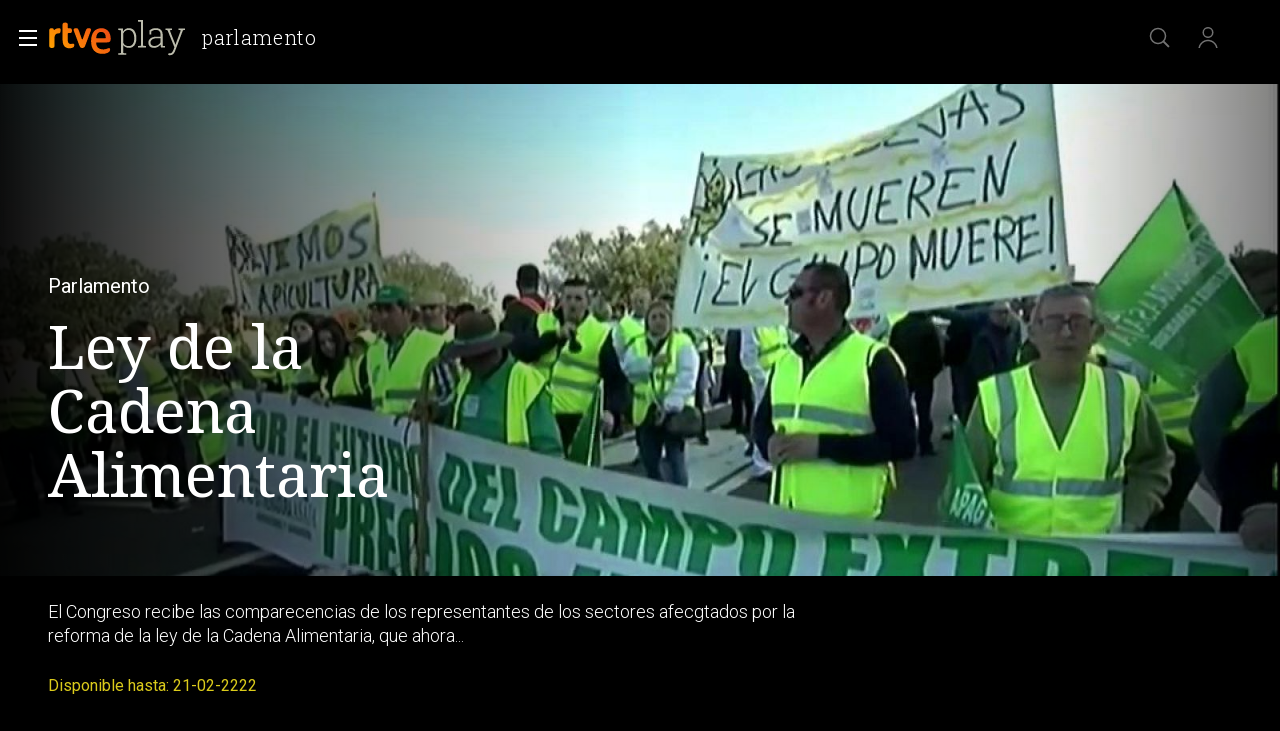

--- FILE ---
content_type: text/css
request_url: https://css2.rtve.es/css/rtveplay.2024/rtve.play.infantil.desktp.css
body_size: 767
content:
@charset 'UTF-8';
body.tve.rtve-infantil,
body.tve.rtve-infantil .navBox {background:linear-gradient(90deg,#4c0c6c 34%,#be00be calc(100% - 4.8rem));}

body.tve.rtve-infantil .monoBox.elem_00 .active .mainBox {background:#4c0c6c;box-shadow:0 0 12rem #4c0c6c33;}
body.tve.rtve-infantil .elem_xH .mod .content {background:linear-gradient(90deg,#4c0c6c 25%,transparent);}
body.tve.rtve-infantil .elem_xH .mod .ima {border-radius:0 4rem 4rem 0;grid-column:1/9;}

body.rtve-infantil .mainElem .video_mod.live .auxBox .canal,
body.rtve-infantil.tve.chanels .mainElem .auxBox .canal {opacity:1;}

body.rtve-infantil.chanels.clan .mainElem .mainBox > .ima:after,
body.rtve-infantil.chanels.clan .mainElem .video_mod.live .content > .ima:after {background-image:radial-gradient(circle at 100% 59%,#4c0c6c00 50%,#4c0c6c57 60%,#be00beab 80%);}
body.rtve-infantil .mainElem .mainBox > .ima:before,
body.rtve-infantil .mainElem .video_mod.live .content .ima:before {background:linear-gradient(85deg,#4c0c6cf2,#4c0c6c00 67%);}
body.rtve-infantil .mainElem .video_mod[class*='live'] .content .ima,
body.rtve-infantil:not(.vjs-has-started) .mainElem .mainBox > .ima {border-radius:4rem;border:0.2rem solid #cbcac5;}
body.rtve-infantil .monoBox.elem_00 li:not(.active) .mainBox .ima,
.pfvideo.rtve-infantil .monoBox.elem_00 .mainBox .ima,
.pfserie.rtve-infantil .monoBox.elem_00 .mainBox .ima {border-radius:1.2rem;border: 0.2rem solid var(--blanco_60);}
body.rtve-infantil .monoBox.elem_00 .active:not(.elem_xH) .mainBox {border-radius:1.2rem;overflow:hidden;}

@media only screen and (orientation:landscape) {
	body.rtve-infantil .mainElem .cellBox {margin:0 4rem;width:calc(100% - 8rem);}
	body.rtve-infantil .mainElem .video_mod[class*='live'] .content .ima,
	body.rtve-infantil:not(.vjs-has-started) .mainElem .mainBox > .ima {height:calc(100% - 12rem - 8.4rem - 2.4rem);overflow:hidden;}
	body.rtve-infantil .mainElem .video_mod[class*='live'] .content .txtBox,
	body.rtve-infantil .mainElem .txtBox p:not(.legend) {background:transparent;}
}

/*flechas laterales*/
body.rtve-infantil .wariaType .controlBox .be_on {opacity:1;}
body.rtve-infantil .wariaType .controlBox span[role="button"] img {opacity:0.5;}
body.rtve-infantil .wariaType .controlBox span[role="button"]:hover img {opacity:1;}
body.rtve-infantil .wariaType .controlBox .back_[role="button"]:before {background:#4c0c6c;}
body.rtve-infantil .wariaType .controlBox .next_[role="button"]:before {background:#be00be;}
/*etiquetas*/
body.rtve-infantil .mainElem .maintag,
body.rtve-infantil .monoBox.elem_00 .maintag {background:#be00be;border-color:var(--blanco_60);text-align:center;border-radius:0.6rem;}
body.rtve-infantil .monoBox.elem_00  li:not(.active) .maintag {transform:translateY(-1.2rem);}
body.rtve-infantil .monoBox.elem_00  .active .maintag {transform:translateY(-5.2rem);top:0;margin-top:56.25%;}

/*PF-video*//*PF-serie*/
.pfvideo.rtve-infantil .monoBox.elem_00 .elem_nH.active .mainBox,
.pfserie.rtve-infantil .monoBox.elem_00 .elem_nH.active .mainBox {background:transparent;box-shadow:none;}
.pfvideo.rtve-infantil:not(.vjs-has-started):not(.fail_mod) .ima.videoPlayer {height:calc(100% - 12rem - 2.4rem);overflow:hidden;border-radius:4rem;}
.pfvideo.rtve-infantil.vjs-has-started .videoPlayer.f16x9 video {background:transparent;}
.pfvideo.rtve-infantil.vjs-has-started .mainElem {max-width:100%;background:#000;}
.pfvideo.rtve-infantil.vjs-has-started .vjs-control-bar,
.pfvideo.rtve-infantil.vjs-has-started .custom-center-controlbar .theo-secondary-color .vjs-control-bar {max-width:calc(100vw - 9.6rem);left:4.8rem;}
.pfvideo.rtve-infantil.vjs-has-started .custom-center-controlbar.theo-secondary-color.vjs-control-bar {left:calc(0.4rem + 4.8rem);}
.pfvideo.rtve-infantil.vjs-has-started .mainElem .mainBox > .ima:before,.pfvideo.rtve-infantil.vjs-has-started .mainElem .video_mod.live .content .ima:before {display:none;}

.tematic.rtve-infantil .mainElem .mainBox:before {display:none;}
.tve.tematic.rtve-infantil:not(.scrolled):not(.locked) .navBox .onside {top:3.6rem;}
.tve.tematic.rtve-infantil:not(.scrolled):not(.locked) .navBox .onside strong {opacity:1;}
.tve.tematic.rtve-infantil:not(.scrolled):not(.locked) .navBox .onside h1 {scale:0.9;transform-origin:0 0;}



.rtve-infantil li#open_seekr {display:none !important;}

--- FILE ---
content_type: application/javascript; charset=UTF-8
request_url: https://dev.visualwebsiteoptimizer.com/j.php?a=864486&u=https%3A%2F%2Fwww.rtve.es%2Fplay%2Fvideos%2Fparlamento%2Fparlamento-foco-parlamentario-ley-cadena-alimentaria-23-01-2021%2F5771188%2F&vn=2.1&x=true
body_size: 12333
content:
(function(){function _vwo_err(e){function gE(e,a){return"https://dev.visualwebsiteoptimizer.com/ee.gif?a=864486&s=j.php&_cu="+encodeURIComponent(window.location.href)+"&e="+encodeURIComponent(e&&e.message&&e.message.substring(0,1e3)+"&vn=")+(e&&e.code?"&code="+e.code:"")+(e&&e.type?"&type="+e.type:"")+(e&&e.status?"&status="+e.status:"")+(a||"")}var vwo_e=gE(e);try{typeof navigator.sendBeacon==="function"?navigator.sendBeacon(vwo_e):(new Image).src=vwo_e}catch(err){}}try{var extE=0,prevMode=false;window._VWO_Jphp_StartTime = (window.performance && typeof window.performance.now === 'function' ? window.performance.now() : new Date().getTime());;;(function(){window._VWO=window._VWO||{};var aC=window._vwo_code;if(typeof aC==='undefined'){window._vwo_mt='dupCode';return;}if(window._VWO.sCL){window._vwo_mt='dupCode';window._VWO.sCDD=true;try{if(aC){clearTimeout(window._vwo_settings_timer);var h=document.querySelectorAll('#_vis_opt_path_hides');var x=h[h.length>1?1:0];x&&x.remove();}}catch(e){}return;}window._VWO.sCL=true;;window._vwo_mt="live";var localPreviewObject={};var previewKey="_vis_preview_"+864486;var wL=window.location;;try{localPreviewObject[previewKey]=window.localStorage.getItem(previewKey);JSON.parse(localPreviewObject[previewKey])}catch(e){localPreviewObject[previewKey]=""}try{window._vwo_tm="";var getMode=function(e){var n;if(window.name.indexOf(e)>-1){n=window.name}else{n=wL.search.match("_vwo_m=([^&]*)");n=n&&atob(decodeURIComponent(n[1]))}return n&&JSON.parse(n)};var ccMode=getMode("_vwo_cc");if(window.name.indexOf("_vis_heatmap")>-1||window.name.indexOf("_vis_editor")>-1||ccMode||window.name.indexOf("_vis_preview")>-1){try{if(ccMode){window._vwo_mt=decodeURIComponent(wL.search.match("_vwo_m=([^&]*)")[1])}else if(window.name&&JSON.parse(window.name)){window._vwo_mt=window.name}}catch(e){if(window._vwo_tm)window._vwo_mt=window._vwo_tm}}else if(window._vwo_tm.length){window._vwo_mt=window._vwo_tm}else if(location.href.indexOf("_vis_opt_preview_combination")!==-1&&location.href.indexOf("_vis_test_id")!==-1){window._vwo_mt="sharedPreview"}else if(localPreviewObject[previewKey]){window._vwo_mt=JSON.stringify(localPreviewObject)}if(window._vwo_mt!=="live"){;if(typeof extE!=="undefined"){extE=1}if(!getMode("_vwo_cc")){(function(){var cParam='';try{if(window.VWO&&window.VWO.appliedCampaigns){var campaigns=window.VWO.appliedCampaigns;for(var cId in campaigns){if(campaigns.hasOwnProperty(cId)){var v=campaigns[cId].v;if(cId&&v){cParam='&c='+cId+'-'+v+'-1';break;}}}}}catch(e){}var prevMode=false;_vwo_code.load('https://dev.visualwebsiteoptimizer.com/j.php?mode='+encodeURIComponent(window._vwo_mt)+'&a=864486&f=1&u='+encodeURIComponent(window._vis_opt_url||document.URL)+'&eventArch=true'+'&x=true'+cParam,{sL:window._vwo_code.sL});if(window._vwo_code.sL){prevMode=true;}})();}else{(function(){window._vwo_code&&window._vwo_code.finish();_vwo_ccc={u:"/j.php?a=864486&u=https%3A%2F%2Fwww.rtve.es%2Fplay%2Fvideos%2Fparlamento%2Fparlamento-foco-parlamentario-ley-cadena-alimentaria-23-01-2021%2F5771188%2F&vn=2.1&x=true"};var s=document.createElement("script");s.src="https://app.vwo.com/visitor-behavior-analysis/dist/codechecker/cc.min.js?r="+Math.random();document.head.appendChild(s)})()}}}catch(e){var vwo_e=new Image;vwo_e.src="https://dev.visualwebsiteoptimizer.com/ee.gif?s=mode_det&e="+encodeURIComponent(e&&e.stack&&e.stack.substring(0,1e3)+"&vn=");aC&&window._vwo_code.finish()}})();
;;window._vwo_cookieDomain="rtve.es";;;;_vwo_surveyAssetsBaseUrl="https://cdn.visualwebsiteoptimizer.com/";;if(prevMode){return}if(window._vwo_mt === "live"){window.VWO=window.VWO||[];window._vwo_acc_id=864486;window.VWO._=window.VWO._||{};;;window.VWO.visUuid="DDA2A4914407B485714443F1DB1BE0847|817ed40b0299d4d75c83ab569449a760";
;_vwo_code.sT=_vwo_code.finished();(function(c,a,e,d,b,z,g,sT){if(window.VWO._&&window.VWO._.isBot)return;const cookiePrefix=window._vwoCc&&window._vwoCc.cookiePrefix||"";const useLocalStorage=sT==="ls";const cookieName=cookiePrefix+"_vwo_uuid_v2";const escapedCookieName=cookieName.replace(/([.*+?^${}()|[\]\\])/g,"\\$1");const cookieDomain=g;function getValue(){if(useLocalStorage){return localStorage.getItem(cookieName)}else{const regex=new RegExp("(^|;\\s*)"+escapedCookieName+"=([^;]*)");const match=e.cookie.match(regex);return match?decodeURIComponent(match[2]):null}}function setValue(value,days){if(useLocalStorage){localStorage.setItem(cookieName,value)}else{e.cookie=cookieName+"="+value+"; expires="+new Date(864e5*days+ +new Date).toGMTString()+"; domain="+cookieDomain+"; path=/"}}let existingValue=null;if(sT){const cookieRegex=new RegExp("(^|;\\s*)"+escapedCookieName+"=([^;]*)");const cookieMatch=e.cookie.match(cookieRegex);const cookieValue=cookieMatch?decodeURIComponent(cookieMatch[2]):null;const lsValue=localStorage.getItem(cookieName);if(useLocalStorage){if(lsValue){existingValue=lsValue;if(cookieValue){e.cookie=cookieName+"=; expires=Thu, 01 Jan 1970 00:00:01 GMT; domain="+cookieDomain+"; path=/"}}else if(cookieValue){localStorage.setItem(cookieName,cookieValue);e.cookie=cookieName+"=; expires=Thu, 01 Jan 1970 00:00:01 GMT; domain="+cookieDomain+"; path=/";existingValue=cookieValue}}else{if(cookieValue){existingValue=cookieValue;if(lsValue){localStorage.removeItem(cookieName)}}else if(lsValue){e.cookie=cookieName+"="+lsValue+"; expires="+new Date(864e5*366+ +new Date).toGMTString()+"; domain="+cookieDomain+"; path=/";localStorage.removeItem(cookieName);existingValue=lsValue}}a=existingValue||a}else{const regex=new RegExp("(^|;\\s*)"+escapedCookieName+"=([^;]*)");const match=e.cookie.match(regex);a=match?decodeURIComponent(match[2]):a}-1==e.cookie.indexOf("_vis_opt_out")&&-1==d.location.href.indexOf("vwo_opt_out=1")&&(window.VWO.visUuid=a),a=a.split("|"),b=new Image,g=window._vis_opt_domain||c||d.location.hostname.replace(/^www\./,""),b.src="https://dev.visualwebsiteoptimizer.com/eu01/v.gif?cd="+(window._vis_opt_cookieDays||0)+"&a=864486&d="+encodeURIComponent(d.location.hostname.replace(/^www\./,"") || c)+"&u="+a[0]+"&h="+a[1]+"&t="+z,d.vwo_iehack_queue=[b],setValue(a.join("|"),366)})("rtve.es",window.VWO.visUuid,document,window,0,_vwo_code.sT,"rtve.es","false"||null);
;clearTimeout(window._vwo_settings_timer);window._vwo_settings_timer=null;;;;;var vwoCode=window._vwo_code;if(vwoCode.filterConfig&&vwoCode.filterConfig.filterTime==="balanced"){vwoCode.removeLoaderAndOverlay()}var vwo_CIF=false;var UAP=false;;;var _vwo_style=document.getElementById('_vis_opt_path_hides'),_vwo_css=(vwoCode.hide_element_style?vwoCode.hide_element_style():'{opacity:0 !important;filter:alpha(opacity=0) !important;background:none !important;transition:none !important;}')+':root {--vwo-el-opacity:0 !important;--vwo-el-filter:alpha(opacity=0) !important;--vwo-el-bg:none !important;--vwo-el-ts:none !important;}',_vwo_text=window._vwo_code.sL ? '' : "" + _vwo_css;if (_vwo_style) { var e = _vwo_style.classList.contains("_vis_hide_layer") && _vwo_style; if (UAP && !UAP() && vwo_CIF && !vwo_CIF()) { e ? e.parentNode.removeChild(e) : _vwo_style.parentNode.removeChild(_vwo_style) } else { if (e) { var t = _vwo_style = document.createElement("style"), o = document.getElementsByTagName("head")[0], s = document.querySelector("#vwoCode"); t.setAttribute("id", "_vis_opt_path_hides"), s && t.setAttribute("nonce", s.nonce), t.setAttribute("type", "text/css"), o.appendChild(t) } if (_vwo_style.styleSheet) _vwo_style.styleSheet.cssText = _vwo_text; else { var l = document.createTextNode(_vwo_text); _vwo_style.appendChild(l) } e ? e.parentNode.removeChild(e) : _vwo_style.removeChild(_vwo_style.childNodes[0])}};window.VWO.ssMeta = { enabled: 0, noSS: 0 };;;VWO._=VWO._||{};window._vwo_clicks=false;VWO._.allSettings=(function(){return{dataStore:{campaigns:{98:{"stag":0,"globalCode":[],"manual":false,"mt":{"2":"16709082","1":"16709079"},"id":98,"metrics":[{"type":"g","id":1,"metricId":0},{"type":"g","id":2,"metricId":0}],"ss":null,"urlRegex":".*","combs":{"1":1},"ibe":1,"pc_traffic":100,"version":8,"triggers":[16709076],"status":"RUNNING","type":"INSIGHTS_FUNNEL","comb_n":{"1":"website"},"ep":1753697708000,"clickmap":0,"goals":{"2":{"mca":true,"type":"CUSTOM_GOAL","url":"#gigya-login-form > div.gigya-layout-row.with-divider > div.gigya-layout-cell.responsive.with-site-login > div.gigya-composite-control.gigya-composite-control-submit > input","identifier":"vwo_dom_click"},"1":{"mca":true,"type":"CUSTOM_GOAL","url":["open_users"],"identifier":"vwo_dom_click"}},"segment_code":"(_vwo_s().f_b(_vwo_s().gC('UID')))","name":"Prueba acceso login\/registro (login) (Audiencia segmentada)","multiple_domains":0,"exclude_url":"","sections":{"1":{"triggers":[],"globalWidgetSnippetIds":{"1":[]},"path":"","variations":{"1":[]}}}}, 47:{"stag":0,"globalCode":[],"manual":false,"mt":{"1":"11888749"},"id":47,"metrics":[{"type":"m","id":1,"metricId":1300483}],"ss":null,"urlRegex":".*","combs":[],"ibe":1,"pc_traffic":100,"version":2,"triggers":[11888746],"status":"RUNNING","type":"INSIGHTS_METRIC","comb_n":[],"ep":1741083634000,"clickmap":0,"goals":{"1":{"mca":false,"type":"CUSTOM_GOAL","url":"#open_users > a","identifier":"vwo_dom_click"}},"segment_code":"true","name":"Click inicio de sesión Report","multiple_domains":0,"exclude_url":"","sections":{"1":{"triggers":[],"path":"","variations":[]}}}, 62:{"stag":0,"globalCode":[],"manual":false,"mt":{"1":"15961067"},"id":62,"metrics":[{"type":"m","id":1,"metricId":1598585}],"ss":null,"urlRegex":".*","combs":[],"ibe":1,"pc_traffic":100,"version":2,"triggers":[15961064],"status":"RUNNING","cEV":1,"type":"INSIGHTS_METRIC","comb_n":[],"ep":1751973208000,"clickmap":0,"goals":{"1":{"mca":false,"type":"CUSTOM_GOAL","url":"#popupLoginAdvice > ul > li:nth-child(2)","identifier":"vwo_dom_click"}},"segment_code":"true","name":"click crear cuenta - video Report","multiple_domains":0,"exclude_url":"","sections":{"1":{"triggers":[],"path":"","variations":[]}}}, 64:{"stag":0,"globalCode":[],"manual":false,"mt":{"3":"16708362","4":"16708365","1":"16708356","2":"16708359"},"id":64,"metrics":[{"type":"g","id":1,"metricId":0},{"type":"g","id":2,"metricId":0},{"type":"g","id":3,"metricId":0},{"type":"g","id":4,"metricId":0}],"ss":null,"urlRegex":".*","combs":{"1":1},"ibe":1,"pc_traffic":100,"version":2,"triggers":[15962054],"status":"RUNNING","cEV":1,"type":"INSIGHTS_FUNNEL","comb_n":{"1":"website"},"ep":1751974735000,"clickmap":0,"goals":{"3":{"mca":true,"type":"CUSTOM_GOAL","url":"#register-site-login > div.gigya-composite-control.gigya-composite-control-submit > input","identifier":"vwo_dom_click"},"4":{"mca":true,"type":"CUSTOM_GOAL","url":"#gigya-otp-update-form > div:nth-child(3) > div.gigya-composite-control.gigya-composite-control-submit > input","identifier":"vwo_dom_click"},"1":{"mca":true,"type":"CUSTOM_GOAL","url":["icon.progressBar.play"],"identifier":"vwo_dom_click"},"2":{"mca":true,"type":"CUSTOM_GOAL","url":["btn-register"],"identifier":"vwo_dom_click"}},"segment_code":"true","name":"Embudo crear cuenta (verificar = path)","multiple_domains":0,"exclude_url":"","sections":{"1":{"triggers":[],"globalWidgetSnippetIds":{"1":[]},"path":"","variations":{"1":[]}}}}, 55:{"stag":0,"globalCode":[],"manual":false,"mt":{"15":"12819324"},"id":55,"metrics":[{"type":"g","id":15,"metricId":0}],"ss":null,"urlRegex":"^https\\:\\\/\\\/rtve\\.es\\\/.*$","combs":{"1":1},"ibe":1,"pc_traffic":100,"funnel":[{"globalCode":[],"manual":false,"v":1,"id":58,"ss":null,"urlRegex":".*","combs":{"1":1},"ibe":1,"pc_traffic":100,"version":1,"isSpaRevertFeatureEnabled":true,"triggers":["8834487"],"status":"RUNNING","type":"FUNNEL","comb_n":{"1":"Website"},"ep":1743506270000,"clickmap":0,"goals":[{"id":16,"type":"SEPARATE_PAGE"},{"id":17,"type":"SEPARATE_PAGE"},{"id":15,"type":"CLICK_ELEMENT"}],"segment_code":"true","name":"New Funnel","multiple_domains":0,"exclude_url":"","sections":{"1":{"path":"","variations":[]}}}],"version":1,"triggers":[12819060],"status":"RUNNING","type":"TRACK","comb_n":{"1":"Website"},"ep":1743506054000,"clickmap":0,"goals":{"15":{"mca":false,"pExcludeUrl":"","pUrl":"^https\\:\\\/\\\/rtve\\.es\\\/play\\\/videos\\\/valle\\-salvaje\\\/?(?:[\\?#].*)?$","type":"CLICK_ELEMENT","url":"#topPage > div > div:nth-child(4) > section > nav > ul > li:nth-child(2) > a"}},"segment_code":"true","name":"Click Episodios Valle Salvaje","multiple_domains":0,"exclude_url":"","sections":{"1":{"triggers":[],"path":"","variations":[]}}}, 56:{"stag":0,"globalCode":[],"manual":false,"mt":{"16":"12819318"},"id":56,"metrics":[{"type":"g","id":16,"metricId":0}],"ss":null,"urlRegex":"^https\\:\\\/\\\/rtve\\.es\\\/.*$","combs":{"1":1},"ibe":1,"pc_traffic":100,"funnel":[{"globalCode":[],"manual":false,"v":1,"id":58,"ss":null,"urlRegex":".*","combs":{"1":1},"ibe":1,"pc_traffic":100,"version":1,"isSpaRevertFeatureEnabled":true,"triggers":["8834487"],"status":"RUNNING","type":"FUNNEL","comb_n":{"1":"Website"},"ep":1743506270000,"clickmap":0,"goals":[{"id":16,"type":"SEPARATE_PAGE"},{"id":17,"type":"SEPARATE_PAGE"},{"id":15,"type":"CLICK_ELEMENT"}],"segment_code":"true","name":"New Funnel","multiple_domains":0,"exclude_url":"","sections":{"1":{"path":"","variations":[]}}}],"version":1,"triggers":[12819231],"status":"RUNNING","type":"TRACK","comb_n":{"1":"Website"},"ep":1743506207000,"clickmap":0,"goals":{"16":{"urlRegex":"^https\\:\\\/\\\/rtve\\.es\\\/play\\\/?(?:[\\?#].*)?$","mca":false,"excludeUrl":"","pUrl":"","type":"SEPARATE_PAGE","pExcludeUrl":""}},"segment_code":"true","name":"Página RTVE Play","multiple_domains":0,"exclude_url":"","sections":{"1":{"triggers":[],"path":"","variations":[]}}}, 57:{"stag":0,"globalCode":[],"manual":false,"mt":{"17":"12819321"},"id":57,"metrics":[{"type":"g","id":17,"metricId":0}],"ss":null,"urlRegex":"^https\\:\\\/\\\/rtve\\.es\\\/.*$","combs":{"1":1},"ibe":1,"pc_traffic":100,"funnel":[{"globalCode":[],"manual":false,"v":1,"id":58,"ss":null,"urlRegex":".*","combs":{"1":1},"ibe":1,"pc_traffic":100,"version":1,"isSpaRevertFeatureEnabled":true,"triggers":["8834487"],"status":"RUNNING","type":"FUNNEL","comb_n":{"1":"Website"},"ep":1743506270000,"clickmap":0,"goals":[{"id":16,"type":"SEPARATE_PAGE"},{"id":17,"type":"SEPARATE_PAGE"},{"id":15,"type":"CLICK_ELEMENT"}],"segment_code":"true","name":"New Funnel","multiple_domains":0,"exclude_url":"","sections":{"1":{"path":"","variations":[]}}}],"version":1,"triggers":[12819267],"status":"RUNNING","type":"TRACK","comb_n":{"1":"Website"},"ep":1743506239000,"clickmap":0,"goals":{"17":{"urlRegex":"^https\\:\\\/\\\/rtve\\.es\\\/play\\\/videos\\\/valle\\-salvaje\\\/?(?:[\\?#].*)?$","mca":false,"excludeUrl":"","pUrl":"","type":"SEPARATE_PAGE","pExcludeUrl":""}},"segment_code":"true","name":"Página Valle Salvaje","multiple_domains":0,"exclude_url":"","sections":{"1":{"triggers":[],"path":"","variations":[]}}}, 2:{"stag":0,"globalCode":[],"manual":false,"mt":[],"id":2,"metrics":[],"ss":null,"urlRegex":"^.*$","combs":{"1":1},"ibe":1,"pc_traffic":100,"version":2,"triggers":[6917146],"status":"RUNNING","goals":{"1":{"urlRegex":"^.*$","mca":false,"excludeUrl":"","pUrl":"^.*$","type":"ENGAGEMENT"}},"type":"ANALYZE_HEATMAP","comb_n":{"1":"website"},"ep":1710928579000,"clickmap":0,"sections":{"1":{"variation_names":{"1":"website"},"triggers":[],"path":"","variations":{"1":[]}}},"segment_code":"true","name":"Heatmap","main":true,"exclude_url":"","multiple_domains":0}, 3:{"stag":0,"globalCode":[],"manual":false,"cnv":{"fps":2,"res":480},"id":3,"metrics":[],"main":true,"urlRegex":"^.*$","wl":"","mt":[],"ibe":1,"sections":{"1":{"triggers":[],"globalWidgetSnippetIds":{"1":[]},"path":"","variations":{"1":[]}}},"pc_traffic":100,"cEV":1,"version":2,"goals":{"1":{"urlRegex":"^.*$","mca":false,"excludeUrl":"","pUrl":"^.*$","type":"ENGAGEMENT"}},"triggers":[18640580],"status":"RUNNING","aK":1,"combs":{"1":1},"exclude_url":"","comb_n":{"1":"website"},"ep":1711362263000,"clickmap":0,"ss":null,"segment_code":"true","name":"Recording","multiple_domains":0,"bl":"","type":"ANALYZE_RECORDING"}, 74:{"stag":0,"globalCode":[],"manual":false,"mt":{"2":"16038899","1":"16038896"},"id":74,"metrics":[{"type":"g","id":1,"metricId":0},{"type":"g","id":2,"metricId":0}],"ss":null,"urlRegex":".*","combs":{"1":1},"ibe":1,"pc_traffic":100,"version":6,"triggers":[16038893],"status":"RUNNING","cEV":1,"type":"INSIGHTS_FUNNEL","comb_n":{"1":"website"},"ep":1752143567000,"clickmap":0,"goals":{"2":{"mca":true,"type":"CUSTOM_GOAL","url":"#gigya-login-form > div.gigya-layout-row.with-divider > div.gigya-layout-cell.responsive.with-site-login > div.gigya-composite-control.gigya-composite-control-submit > input","identifier":"vwo_dom_click"},"1":{"mca":true,"type":"CUSTOM_GOAL","url":["open_users"],"identifier":"vwo_dom_click"}},"segment_code":"true","name":"Prueba acceso login\/registro (login)","multiple_domains":0,"exclude_url":"","sections":{"1":{"triggers":[],"globalWidgetSnippetIds":{"1":[]},"path":"","variations":{"1":[]}}}}, 99:{"stag":0,"globalCode":[],"manual":false,"mt":{"2":"16709319","1":"16709316"},"id":99,"metrics":[{"type":"g","id":1,"metricId":0},{"type":"g","id":2,"metricId":0}],"ss":null,"urlRegex":".*","combs":{"1":1},"ibe":1,"pc_traffic":100,"version":10,"triggers":[16709313],"status":"RUNNING","type":"INSIGHTS_FUNNEL","comb_n":{"1":"website"},"ep":1753698615000,"clickmap":0,"goals":{"2":{"mca":true,"type":"CUSTOM_GOAL","url":"#Facebook_btn > div, #Google_btn > div, #Twitter_btn > div, #Apple_btn > div","identifier":"vwo_dom_click"},"1":{"mca":true,"type":"CUSTOM_GOAL","url":["open_users"],"identifier":"vwo_dom_click"}},"segment_code":"(_vwo_s().f_b(_vwo_s().gC('UID')))","name":"Prueba acceso login\/registro (RRSS) (Audiencia segmentada)","multiple_domains":0,"exclude_url":"","sections":{"1":{"triggers":[],"globalWidgetSnippetIds":{"1":[]},"path":"","variations":{"1":[]}}}}, 94:{"stag":0,"globalCode":[],"manual":false,"mt":{"2":"16709451","1":"16709448"},"id":94,"metrics":[{"type":"g","id":1,"metricId":0},{"type":"g","id":2,"metricId":0}],"ss":null,"urlRegex":".*","combs":{"1":1},"ibe":1,"pc_traffic":100,"version":16,"triggers":[16709430],"status":"RUNNING","type":"INSIGHTS_FUNNEL","comb_n":{"1":"website"},"ep":1752754836000,"clickmap":0,"goals":{"2":{"mca":true,"type":"CUSTOM_GOAL","url":"#gigya-login-form > div.gigya-layout-row.with-divider > div.gigya-layout-cell.responsive.with-site-login > a, #gigya-login-form > div.gigya-layout-row.with-divider > div.gigya-layout-cell.responsive.with-site-login > div.gigya-composite-control.gigya-composite-control-submit > input","identifier":"vwo_dom_click"},"1":{"mca":true,"type":"CUSTOM_GOAL","url":["open_users"],"identifier":"vwo_dom_click"}},"segment_code":"(_vwo_s().f_b(_vwo_s().gC('UID')))","name":"Flujo login\/registro (total interacción)","multiple_domains":0,"exclude_url":"","sections":{"1":{"triggers":[],"globalWidgetSnippetIds":{"1":[]},"path":"","variations":{"1":[]}}}}, 81:{"stag":0,"globalCode":[],"manual":false,"mt":{"1":"16057298"},"id":81,"metrics":[{"type":"m","id":1,"metricId":1606430}],"ss":null,"urlRegex":".*","combs":[],"ibe":1,"pc_traffic":100,"version":2,"triggers":[16057295],"status":"RUNNING","cEV":1,"type":"INSIGHTS_METRIC","comb_n":[],"ep":1752180989000,"clickmap":0,"goals":{"1":{"mca":false,"type":"CUSTOM_GOAL","url":"#gigya-otp-update-form > div:nth-of-type(3) > div:nth-of-type(1) > input:nth-of-type(1)","identifier":"vwo_dom_click"}},"segment_code":"true","name":"Click verificar código 1 Report","multiple_domains":0,"exclude_url":"","sections":{"1":{"triggers":[],"path":"","variations":[]}}}, 80:{"stag":0,"globalCode":[],"manual":false,"mt":{"1":"16050308"},"id":80,"metrics":[{"type":"m","id":1,"metricId":1605797}],"ss":null,"urlRegex":".*","combs":[],"ibe":1,"pc_traffic":100,"version":2,"triggers":[16050305],"status":"RUNNING","cEV":1,"type":"INSIGHTS_METRIC","comb_n":[],"ep":1752165643000,"clickmap":0,"goals":{"1":{"mca":false,"type":"CUSTOM_GOAL","url":["gigya-input-submit"],"identifier":"vwo_dom_click"}},"segment_code":"true","name":"Click verificar código (By VWO Support) Report","multiple_domains":0,"exclude_url":"","sections":{"1":{"triggers":[],"path":"","variations":[]}}}, 71:{"stag":0,"globalCode":[],"manual":false,"mt":{"3":"16038476","4":"16038479","1":"16038470","2":"16038473"},"id":71,"metrics":[{"type":"g","id":1,"metricId":0},{"type":"g","id":2,"metricId":0},{"type":"g","id":3,"metricId":0},{"type":"g","id":4,"metricId":0}],"ss":null,"urlRegex":".*","combs":{"1":1},"ibe":1,"pc_traffic":100,"version":4,"triggers":[16038467],"status":"RUNNING","cEV":1,"type":"INSIGHTS_FUNNEL","comb_n":{"1":"website"},"ep":1752141967000,"clickmap":0,"goals":{"3":{"mca":true,"type":"CUSTOM_GOAL","url":"#register-site-login > div.gigya-composite-control.gigya-composite-control-submit > input","identifier":"vwo_dom_click"},"4":{"mca":true,"type":"CUSTOM_GOAL","url":"#gigya-otp-update-form > div:nth-child(3) > div.gigya-composite-control.gigya-composite-control-submit > input","identifier":"vwo_dom_click"},"1":{"mca":true,"type":"CUSTOM_GOAL","url":["open_users"],"identifier":"vwo_dom_click"},"2":{"mca":true,"type":"CUSTOM_GOAL","url":"CREAR UNA CUENTA NUEVA","identifier":"vwo_dom_click"}},"segment_code":"true","name":"Prueba acceso login\/registro (crear cuenta)","multiple_domains":0,"exclude_url":"","sections":{"1":{"triggers":[],"globalWidgetSnippetIds":{"1":[]},"path":"","variations":{"1":[]}}}}, 68:{"stag":0,"globalCode":[],"manual":false,"mt":{"1":"16008332"},"id":68,"metrics":[{"type":"m","id":1,"metricId":1602230}],"ss":null,"urlRegex":".*","combs":[],"ibe":1,"pc_traffic":100,"version":2,"triggers":[16008329],"status":"RUNNING","cEV":1,"type":"INSIGHTS_METRIC","comb_n":[],"ep":1752068663000,"clickmap":0,"goals":{"1":{"mca":false,"type":"CUSTOM_GOAL","url":"VERIFICAR","identifier":"vwo_dom_click"}},"segment_code":"true","name":"Click verificar código Report","multiple_domains":0,"exclude_url":"","sections":{"1":{"triggers":[],"path":"","variations":[]}}}, 61:{"stag":0,"globalCode":[],"manual":false,"mt":{"1":"15815132"},"id":61,"metrics":[{"type":"m","id":1,"metricId":1591970}],"ss":null,"urlRegex":".*","combs":[],"ibe":1,"pc_traffic":100,"version":2,"triggers":[15815129],"status":"RUNNING","cEV":1,"type":"INSIGHTS_METRIC","comb_n":[],"ep":1751572204000,"clickmap":0,"goals":{"1":{"mca":false,"type":"CUSTOM_GOAL","url":".boton, #gigya-login-form > div:nth-child(2) > div:nth-child(2) > div:nth-child(11) > input:nth-child(1)","identifier":"vwo_dom_click"}},"segment_code":"true","name":"Click en Registro Report","multiple_domains":0,"exclude_url":"","sections":{"1":{"triggers":[],"path":"","variations":[]}}}, 25:{"stag":0,"globalCode":[],"manual":false,"mt":[],"id":25,"metrics":[],"ss":null,"urlRegex":"^https\\:\\\/\\\/rtve\\.es.*$","combs":{"1":1},"ibe":1,"forms":["form[id='gigya-register-form']"],"pc_traffic":100,"version":2,"triggers":[8541074],"status":"RUNNING","type":"ANALYZE_FORM","comb_n":{"1":"website"},"ep":1727857940000,"clickmap":0,"goals":{"1":{"urlRegex":"^.*$","mca":false,"excludeUrl":"","pUrl":"^.*$","type":"ENGAGEMENT"}},"segment_code":"true","name":"Crear nueva cuenta","sections":{"1":{"triggers":[],"path":"","variations":{"1":[]}}},"exclude_url":"","multiple_domains":0}, 33:{"stag":0,"globalCode":[],"manual":false,"mt":{"12":"8834562"},"id":33,"metrics":[{"type":"g","id":12,"metricId":0}],"ss":null,"urlRegex":"^https\\:\\\/\\\/rtve\\.es.*$","combs":{"1":1},"ibe":1,"pc_traffic":100,"version":1,"triggers":[8834559],"status":"RUNNING","type":"TRACK","comb_n":{"1":"Website"},"ep":1729067453000,"clickmap":0,"goals":{"12":{"mca":false,"pExcludeUrl":"","pUrl":"^https\\:\\\/\\\/rtve\\.es.*$","type":"CLICK_ELEMENT","url":"#gigya-otp-update-form > div:nth-child(3) > div.gigya-composite-control.gigya-composite-control-submit > input"}},"segment_code":"true","name":"Click verificar código","multiple_domains":0,"exclude_url":"","sections":{"1":{"triggers":[],"path":"","variations":[]}}}, 26:{"stag":0,"globalCode":[],"manual":false,"mt":{"6":"8834235"},"id":26,"metrics":[{"type":"g","id":6,"metricId":0}],"ss":null,"urlRegex":"^https\\:\\\/\\\/rtve\\.es.*$","combs":{"1":1},"ibe":1,"pc_traffic":100,"version":1,"triggers":[8834232],"status":"RUNNING","type":"TRACK","comb_n":{"1":"Website"},"ep":1729066547000,"clickmap":0,"goals":{"6":{"mca":false,"pExcludeUrl":"","pUrl":"^https\\:\\\/\\\/rtve\\.es.*$","type":"CLICK_ELEMENT","url":"#gigya-login-form > div.gigya-layout-row.with-divider > div.gigya-layout-cell.responsive.with-site-login > div.gigya-composite-control.gigya-composite-control-submit > input"}},"segment_code":"true","name":"Inicio sesión","multiple_domains":0,"exclude_url":"","sections":{"1":{"triggers":[],"path":"","variations":[]}}}, 27:{"stag":0,"globalCode":[],"manual":false,"mt":{"7":"17693118"},"id":27,"metrics":[{"type":"g","id":7,"metricId":0}],"ss":null,"urlRegex":"^https\\:\\\/\\\/rtve\\.es.*$","combs":{"1":1},"ibe":1,"pc_traffic":100,"funnel":[{"globalCode":[],"manual":false,"v":2,"id":32,"ss":null,"urlRegex":".*","combs":{"1":1},"ibe":1,"pc_traffic":100,"version":1,"isSpaRevertFeatureEnabled":true,"triggers":["8834487"],"status":"RUNNING","type":"FUNNEL","comb_n":{"1":"Website"},"ep":1729067300000,"clickmap":0,"goals":[{"id":7,"type":"CLICK_ELEMENT"},{"id":8,"type":"CLICK_ELEMENT"},{"id":9,"type":"CLICK_ELEMENT"}],"segment_code":"true","name":"crear cuenta facebook","multiple_domains":0,"exclude_url":"","sections":{"1":{"path":"","variations":[]}}}],"version":1,"triggers":[8834313],"status":"RUNNING","cEV":1,"type":"TRACK","comb_n":{"1":"Website"},"ep":1729066630000,"clickmap":0,"goals":{"7":{"mca":false,"pExcludeUrl":"","pUrl":"^https\\:\\\/\\\/rtve\\.es.*$","type":"CLICK_ELEMENT","url":"#gigya-login-form > div.gigya-layout-row.with-divider > div.gigya-layout-cell.responsive.with-site-login > a"}},"segment_code":"true","name":"Crear cuenta","multiple_domains":0,"exclude_url":"","sections":{"1":{"triggers":[],"path":"","variations":[]}}}, 28:{"stag":0,"globalCode":[],"manual":false,"mt":{"8":"17693121"},"id":28,"metrics":[{"type":"g","id":8,"metricId":0}],"ss":null,"urlRegex":"^https\\:\\\/\\\/rtve\\.es.*$","combs":{"1":1},"ibe":1,"pc_traffic":100,"funnel":[{"globalCode":[],"manual":false,"v":2,"id":32,"ss":null,"urlRegex":".*","combs":{"1":1},"ibe":1,"pc_traffic":100,"version":1,"isSpaRevertFeatureEnabled":true,"triggers":["8834487"],"status":"RUNNING","type":"FUNNEL","comb_n":{"1":"Website"},"ep":1729067300000,"clickmap":0,"goals":[{"id":7,"type":"CLICK_ELEMENT"},{"id":8,"type":"CLICK_ELEMENT"},{"id":9,"type":"CLICK_ELEMENT"}],"segment_code":"true","name":"crear cuenta facebook","multiple_domains":0,"exclude_url":"","sections":{"1":{"path":"","variations":[]}}}],"version":1,"triggers":[8834331],"status":"RUNNING","cEV":1,"type":"TRACK","comb_n":{"1":"Website"},"ep":1729066728000,"clickmap":0,"goals":{"8":{"mca":false,"pExcludeUrl":"","pUrl":"^https\\:\\\/\\\/rtve\\.es.*$","type":"CLICK_ELEMENT","url":"#register-site-login > div:nth-child(1) > button"}},"segment_code":"true","name":"Click crear cuenta red social","multiple_domains":0,"exclude_url":"","sections":{"1":{"triggers":[],"path":"","variations":[]}}}, 29:{"stag":0,"globalCode":[],"manual":false,"mt":{"9":"17693124"},"id":29,"metrics":[{"type":"g","id":9,"metricId":0}],"ss":null,"urlRegex":"^https\\:\\\/\\\/rtve\\.es.*$","combs":{"1":1},"ibe":1,"pc_traffic":100,"funnel":[{"globalCode":[],"manual":false,"v":2,"id":32,"ss":null,"urlRegex":".*","combs":{"1":1},"ibe":1,"pc_traffic":100,"version":1,"isSpaRevertFeatureEnabled":true,"triggers":["8834487"],"status":"RUNNING","type":"FUNNEL","comb_n":{"1":"Website"},"ep":1729067300000,"clickmap":0,"goals":[{"id":7,"type":"CLICK_ELEMENT"},{"id":8,"type":"CLICK_ELEMENT"},{"id":9,"type":"CLICK_ELEMENT"}],"segment_code":"true","name":"crear cuenta facebook","multiple_domains":0,"exclude_url":"","sections":{"1":{"path":"","variations":[]}}}],"version":1,"triggers":[8834361],"status":"RUNNING","cEV":1,"type":"TRACK","comb_n":{"1":"Website"},"ep":1729066830000,"clickmap":0,"goals":{"9":{"mca":false,"pExcludeUrl":"","pUrl":"^https\\:\\\/\\\/rtve\\.es\\\/?(?:[\\?#].*)?$","type":"CLICK_ELEMENT","url":"#Facebook_btn > div"}},"segment_code":"true","name":"Crear cuenta facebook","multiple_domains":0,"exclude_url":"","sections":{"1":{"triggers":[],"path":"","variations":[]}}}, 30:{"stag":0,"globalCode":[],"manual":false,"mt":{"10":"8834385"},"id":30,"metrics":[{"type":"g","id":10,"metricId":0}],"ss":null,"urlRegex":"^https\\:\\\/\\\/rtve\\.es.*$","combs":{"1":1},"ibe":1,"pc_traffic":100,"version":1,"triggers":[8834382],"status":"RUNNING","type":"TRACK","comb_n":{"1":"Website"},"ep":1729066898000,"clickmap":0,"goals":{"10":{"mca":false,"pExcludeUrl":"","pUrl":"^https\\:\\\/\\\/rtve\\.es.*$","type":"CLICK_ELEMENT","url":"#Google_btn > div"}},"segment_code":"true","name":"Click crear cuenta Gmail","multiple_domains":0,"exclude_url":"","sections":{"1":{"triggers":[],"path":"","variations":[]}}}},changeSets:{},plugins:{"PIICONFIG":false,"IP":"18.188.176.200","LIBINFO":{"DEBUGGER_UI":{"HASH":"ac2f1194867fde41993ef74a1081ed6bbr"},"EVAD":{"LIB_SUFFIX":"","HASH":""},"HEATMAP_HELPER":{"HASH":"c5d6deded200bc44b99989eeb81688a4br"},"SURVEY":{"HASH":"26c3d4886040fa9c2a9d64ea634f2facbr"},"TRACK":{"LIB_SUFFIX":"","HASH":"13868f8d526ad3d74df131c9d3ab264bbr"},"OPA":{"PATH":"\/4.0","HASH":"47280cdd59145596dbd65a7c3edabdc2br"},"WORKER":{"HASH":"70faafffa0475802f5ee03ca5ff74179br"},"SURVEY_HTML":{"HASH":"9e434dd4255da1c47c8475dbe2dcce30br"},"SURVEY_DEBUG_EVENTS":{"HASH":"070e0146fac2addb72df1f8a77c73552br"}},"GEO":{"cn":"United States","vn":"geoip2","c":"Columbus","rn":"Ohio","cc":"US","conC":"NA","r":"OH","cEU":""},"DACDNCONFIG":{"SD":false,"SPA":true,"aSM":true,"BSECJ":false,"AST":false,"FB":false,"CKLV":false,"IAF":false,"CINSTJS":false,"CJ":false,"CRECJS":false,"DNDOFST":1000,"jsConfig":{"earc":1,"iche":1,"ge":1,"ivocpa":false,"ele":1,"ast":0,"vqe":false,"m360":1,"recData360Enabled":1,"se":1},"SST":false,"debugEvt":false,"DLRE":false,"DONT_IOS":false,"DT":{"TC":"function(){ return _vwo_t.cm('eO','js',VWO._.dtc.ctId); };","SEGMENTCODE":"function(){ return _vwo_s().f_e(_vwo_s().dt(),'mobile') };","DELAYAFTERTRIGGER":1000,"DEVICE":"mobile"},"eNC":false,"SPAR":false,"UCP":false,"SCC":"{\"cache\":0}","CSHS":false,"PRTHD":false,"RDBG":false},"UA":{"ps":"desktop:false:Mac OS X:10.15.7:ClaudeBot:1:Spider","os":"MacOS","dt":"spider","br":"Other","de":"Other"},"ACCTZ":"GMT"},vwoData:{"gC":null},crossDomain:{},integrations:{},events:{"vwo_dom_hover":{},"vwo_fmeSdkInit":{},"vwo_tabOut":{},"vwo_tabIn":{},"vwo_copy":{},"vwo_quickBack":{},"vwo_cursorThrashed":{},"vwo_recommendation_block_shown":{},"vwo_errorOnPage":{},"vwo_surveyExtraData":{},"vwo_surveyQuestionAttempted":{},"vwo_orientationChanged":{},"vwo_appTerminated":{},"vwo_appComesInForeground":{},"vwo_appLaunched":{},"vwo_fling":{},"vwo_doubleTap":{},"vwo_page_session_count":{},"vwo_rC":{},"vwo_survey_surveyCompleted":{},"vwo_survey_reachedThankyou":{},"vwo_survey_questionAttempted":{},"vwo_survey_display":{},"vwo_survey_close":{},"vwo_customConversion":{},"vwo_leaveIntent":{},"vwo_conversion":{},"vwo_repeatedHovered":{},"vwo_repeatedScrolled":{},"vwo_performance":{},"vwo_mouseout":{},"vwo_pageRefreshed":{},"vwo_selection":{},"vistaPopupRegistroPrueba":{},"vwo_surveyAttempted":{},"vwo_surveyQuestionDisplayed":{},"vwo_surveyClosed":{},"vwo_autoCapture":{},"vwo_pageUnload":{},"vwo_singleTap":{},"vwo_appGoesInBackground":{},"vwo_appCrashed":{},"vwo_networkChanged":{},"vwo_debugLogs":{},"vwo_zoom":{},"vwo_dom_click":{"nS":["target.innerText","target"]},"vwo_survey_submit":{},"vwo_scroll":{},"vwo_newSessionCreated":{},"vwo_syncVisitorProp":{},"vwo_survey_attempt":{},"vwo_analyzeHeatmap":{},"vwo_analyzeRecording":{},"vwo_analyzeForm":{},"vwo_surveyDisplayed":{},"vwo_survey_complete":{},"vwo_sessionSync":{},"vwo_screenViewed":{},"vwo_log":{},"vwo_sdkDebug":{},"vwo_surveyQuestionSubmitted":{},"vwo_goalVisit":{"nS":["expId"]},"vwo_surveyCompleted":{},"vwo_timer":{"nS":["timeSpent"]},"vwo_variationShown":{},"vwo_dom_scroll":{"nS":["pxBottom","bottom","top","pxTop"]},"vwo_customTrigger":{},"vwo_pageView":{},"vwo_dom_submit":{},"vwo_revenue":{},"vwo_trackGoalVisited":{},"clickBuscador":{},"vwo_sdkUsageStats":{},"vwo_longPress":{},"vwo_appNotResponding":{},"vwo_vA":{},"vwo_survey_questionShown":{}},visitorProps:{"vwo_email":{},"vwo_domain":{}},uuid:"DDA2A4914407B485714443F1DB1BE0847",syV:{},syE:{},cSE:{},CIF:false,syncEvent:"sessionCreated",syncAttr:"sessionCreated"},sCIds:{},oCids:["98","47","62","64","55","56","57","2","3","74","99","94","81","80","71","68","61","25","33","26","27","28","29","30"],triggers:{"12819324":{"cnds":[{"id":1000,"event":"vwo_dom_click","filters":[["event.target","sel","#topPage > div > div:nth-child(4) > section > nav > ul > li:nth-child(2) > a"]]}],"dslv":2},"6917146":{"cnds":["a",{"event":"vwo__activated","id":3,"filters":[["event.id","eq","2"]]},{"event":"vwo_notRedirecting","id":4,"filters":[]},{"event":"vwo_visibilityTriggered","id":5,"filters":[]},{"id":1000,"event":"vwo_pageView","filters":[]}],"dslv":2},"16008332":{"cnds":[{"id":1000,"event":"vwo_dom_click","filters":[["event.target.innerText","eq","VERIFICAR"]]}],"dslv":2},"16709430":{"cnds":["a",{"event":"vwo__activated","id":3,"filters":[["event.id","eq","94"]]},{"event":"vwo_notRedirecting","id":4,"filters":[]},{"event":"vwo_visibilityTriggered","id":5,"filters":[]},{"id":1000,"event":"vwo_pageView","filters":[["storage.cookies.UID","bl",null]]}],"dslv":2},"9":{"cnds":[{"event":"vwo_groupCampTriggered","id":105}]},"8834232":{"cnds":["a",{"event":"vwo__activated","id":3,"filters":[["event.id","eq","26"]]},{"event":"vwo_notRedirecting","id":4,"filters":[]},{"event":"vwo_visibilityTriggered","id":5,"filters":[]},{"id":1000,"event":"vwo_pageView","filters":[]}],"dslv":2},"16709448":{"cnds":[{"id":1000,"event":"vwo_dom_click","filters":[["event.target","sel","#open_users"]]}],"dslv":2},"16038893":{"cnds":["a",{"event":"vwo__activated","id":3,"filters":[["event.id","eq","74"]]},{"event":"vwo_notRedirecting","id":4,"filters":[]},{"event":"vwo_visibilityTriggered","id":5,"filters":[]},{"id":1000,"event":"vwo_pageView","filters":[]}],"dslv":2},"2":{"cnds":[{"event":"vwo_variationShown","id":100}]},"16038896":{"cnds":[{"id":1000,"event":"vwo_dom_click","filters":[["event.target","sel","#open_users"]]}],"dslv":2},"15962054":{"cnds":["a",{"event":"vwo__activated","id":3,"filters":[["event.id","eq","64"]]},{"event":"vwo_notRedirecting","id":4,"filters":[]},{"event":"vwo_visibilityTriggered","id":5,"filters":[]},{"id":1000,"event":"vwo_pageView","filters":[]}],"dslv":2},"5":{"cnds":[{"event":"vwo_postInit","id":101}]},"75":{"cnds":[{"event":"vwo_urlChange","id":99}]},"18640580":{"cnds":["a",{"event":"vwo__activated","id":3,"filters":[["event.id","eq","3"]]},{"event":"vwo_notRedirecting","id":4,"filters":[]},{"event":"vwo_visibilityTriggered","id":5,"filters":[]},{"id":1000,"event":"vwo_pageView","filters":[]}],"dslv":2},"11":{"cnds":[{"event":"vwo_dynDataFetched","id":105,"filters":[["event.state","eq",1]]}]},"11888746":{"cnds":["a",{"event":"vwo__activated","id":3,"filters":[["event.id","eq","47"]]},{"event":"vwo_notRedirecting","id":4,"filters":[]},{"event":"vwo_visibilityTriggered","id":5,"filters":[]},{"id":1000,"event":"vwo_pageView","filters":[]}],"dslv":2},"16708356":{"cnds":[{"id":1000,"event":"vwo_dom_click","filters":[["event.target","sel",".icon.progressBar.play"]]}],"dslv":2},"16708359":{"cnds":[{"id":1000,"event":"vwo_dom_click","filters":[["event.target","sel","#btn-register"]]}],"dslv":2},"11888749":{"cnds":[{"id":1000,"event":"vwo_dom_click","filters":[["event.target","sel","#open_users > a"]]}],"dslv":2},"16708365":{"cnds":[{"id":1000,"event":"vwo_dom_click","filters":[["event.target","sel","#gigya-otp-update-form > div:nth-child(3) > div.gigya-composite-control.gigya-composite-control-submit > input"]]}],"dslv":2},"12819231":{"cnds":["a",{"event":"vwo__activated","id":3,"filters":[["event.id","eq","56"]]},{"event":"vwo_notRedirecting","id":4,"filters":[]},{"event":"vwo_visibilityTriggered","id":5,"filters":[]},{"id":1000,"event":"vwo_pageView","filters":[]}],"dslv":2},"17693121":{"cnds":[{"id":1000,"event":"vwo_dom_click","filters":[["event.target","sel","#register-site-login > div:nth-child(1) > button"]]}],"dslv":2},"15815129":{"cnds":["a",{"event":"vwo__activated","id":3,"filters":[["event.id","eq","61"]]},{"event":"vwo_notRedirecting","id":4,"filters":[]},{"event":"vwo_visibilityTriggered","id":5,"filters":[]},{"id":1000,"event":"vwo_pageView","filters":[]}],"dslv":2},"12819318":{"cnds":["o",{"id":1000,"event":"vwo_pageView","filters":[["page.url","urlReg","^https\\:\\\/\\\/rtve\\.es\\\/play\\\/?(?:[\\?#].*)?$"]]},{"id":1001,"event":"vwo_goalVisit","filters":[["page.url","urlReg","^https\\:\\\/\\\/rtve\\.es\\\/play\\\/?(?:[\\?#].*)?$"],["event.expId","eq",56]]}],"dslv":2},"8834385":{"cnds":[{"id":1000,"event":"vwo_dom_click","filters":[["event.target","sel","#Google_btn > div"]]}],"dslv":2},"15815132":{"cnds":[{"id":1000,"event":"vwo_dom_click","filters":[["event.target","sel",".boton, #gigya-login-form > div:nth-child(2) > div:nth-child(2) > div:nth-child(11) > input:nth-child(1)"]]}],"dslv":2},"16038470":{"cnds":[{"id":1000,"event":"vwo_dom_click","filters":[["event.target","sel","#open_users"]]}],"dslv":2},"16038473":{"cnds":[{"id":1000,"event":"vwo_dom_click","filters":[["event.target.innerText","eq","CREAR UNA CUENTA NUEVA"]]}],"dslv":2},"16038476":{"cnds":[{"id":1000,"event":"vwo_dom_click","filters":[["event.target","sel","#register-site-login > div.gigya-composite-control.gigya-composite-control-submit > input"]]}],"dslv":2},"16038479":{"cnds":[{"id":1000,"event":"vwo_dom_click","filters":[["event.target","sel","#gigya-otp-update-form > div:nth-child(3) > div.gigya-composite-control.gigya-composite-control-submit > input"]]}],"dslv":2},"8834382":{"cnds":["a",{"event":"vwo__activated","id":3,"filters":[["event.id","eq","30"]]},{"event":"vwo_notRedirecting","id":4,"filters":[]},{"event":"vwo_visibilityTriggered","id":5,"filters":[]},{"id":1000,"event":"vwo_pageView","filters":[]}],"dslv":2},"17693124":{"cnds":[{"id":1000,"event":"vwo_dom_click","filters":[["event.target","sel","#Facebook_btn > div"]]}],"dslv":2},"16708362":{"cnds":[{"id":1000,"event":"vwo_dom_click","filters":[["event.target","sel","#register-site-login > div.gigya-composite-control.gigya-composite-control-submit > input"]]}],"dslv":2},"16709313":{"cnds":["a",{"event":"vwo__activated","id":3,"filters":[["event.id","eq","99"]]},{"event":"vwo_notRedirecting","id":4,"filters":[]},{"event":"vwo_visibilityTriggered","id":5,"filters":[]},{"id":1000,"event":"vwo_pageView","filters":[["storage.cookies.UID","bl",null]]}],"dslv":2},"8834331":{"cnds":["a",{"event":"vwo__activated","id":3,"filters":[["event.id","eq","28"]]},{"event":"vwo_notRedirecting","id":4,"filters":[]},{"event":"vwo_visibilityTriggered","id":5,"filters":[]},{"id":1000,"event":"vwo_pageView","filters":[]}],"dslv":2},"17693118":{"cnds":[{"id":1000,"event":"vwo_dom_click","filters":[["event.target","sel","#gigya-login-form > div.gigya-layout-row.with-divider > div.gigya-layout-cell.responsive.with-site-login > a"]]}],"dslv":2},"16709316":{"cnds":[{"id":1000,"event":"vwo_dom_click","filters":[["event.target","sel","#open_users"]]}],"dslv":2},"15961064":{"cnds":["a",{"event":"vwo__activated","id":3,"filters":[["event.id","eq","62"]]},{"event":"vwo_notRedirecting","id":4,"filters":[]},{"event":"vwo_visibilityTriggered","id":5,"filters":[]},{"id":1000,"event":"vwo_pageView","filters":[]}],"dslv":2},"8834235":{"cnds":[{"id":1000,"event":"vwo_dom_click","filters":[["event.target","sel","#gigya-login-form > div.gigya-layout-row.with-divider > div.gigya-layout-cell.responsive.with-site-login > div.gigya-composite-control.gigya-composite-control-submit > input"]]}],"dslv":2},"16057295":{"cnds":["a",{"event":"vwo__activated","id":3,"filters":[["event.id","eq","81"]]},{"event":"vwo_notRedirecting","id":4,"filters":[]},{"event":"vwo_visibilityTriggered","id":5,"filters":[]},{"id":1000,"event":"vwo_pageView","filters":[]}],"dslv":2},"15961067":{"cnds":[{"id":1000,"event":"vwo_dom_click","filters":[["event.target","sel","#popupLoginAdvice > ul > li:nth-child(2)"],["page.url","pgc","2518757"]]}],"dslv":2},"16709451":{"cnds":[{"id":1000,"event":"vwo_dom_click","filters":[["event.target","sel","#gigya-login-form > div.gigya-layout-row.with-divider > div.gigya-layout-cell.responsive.with-site-login > a, #gigya-login-form > div.gigya-layout-row.with-divider > div.gigya-layout-cell.responsive.with-site-login > div.gigya-composite-control.gigya-composite-control-submit > input"]]}],"dslv":2},"16057298":{"cnds":[{"id":1000,"event":"vwo_dom_click","filters":[["event.target","sel","#gigya-otp-update-form > div:nth-of-type(3) > div:nth-of-type(1) > input:nth-of-type(1)"]]}],"dslv":2},"8":{"cnds":[{"event":"vwo_pageView","id":102}]},"12819267":{"cnds":["a",{"event":"vwo__activated","id":3,"filters":[["event.id","eq","57"]]},{"event":"vwo_notRedirecting","id":4,"filters":[]},{"event":"vwo_visibilityTriggered","id":5,"filters":[]},{"id":1000,"event":"vwo_pageView","filters":[]}],"dslv":2},"8834562":{"cnds":[{"id":1000,"event":"vwo_dom_click","filters":[["event.target","sel","#gigya-otp-update-form > div:nth-child(3) > div.gigya-composite-control.gigya-composite-control-submit > input"]]}],"dslv":2},"12819321":{"cnds":["o",{"id":1000,"event":"vwo_pageView","filters":[["page.url","urlReg","^https\\:\\\/\\\/rtve\\.es\\\/play\\\/videos\\\/valle\\-salvaje\\\/?(?:[\\?#].*)?$"]]},{"id":1001,"event":"vwo_goalVisit","filters":[["page.url","urlReg","^https\\:\\\/\\\/rtve\\.es\\\/play\\\/videos\\\/valle\\-salvaje\\\/?(?:[\\?#].*)?$"],["event.expId","eq",57]]}],"dslv":2},"16709076":{"cnds":["a",{"event":"vwo__activated","id":3,"filters":[["event.id","eq","98"]]},{"event":"vwo_notRedirecting","id":4,"filters":[]},{"event":"vwo_visibilityTriggered","id":5,"filters":[]},{"id":1000,"event":"vwo_pageView","filters":[["storage.cookies.UID","bl",null]]}],"dslv":2},"8834559":{"cnds":["a",{"event":"vwo__activated","id":3,"filters":[["event.id","eq","33"]]},{"event":"vwo_notRedirecting","id":4,"filters":[]},{"event":"vwo_visibilityTriggered","id":5,"filters":[]},{"id":1000,"event":"vwo_pageView","filters":[]}],"dslv":2},"8541074":{"cnds":["a",{"event":"vwo__activated","id":3,"filters":[["event.id","eq","25"]]},{"event":"vwo_notRedirecting","id":4,"filters":[]},{"event":"vwo_visibilityTriggered","id":5,"filters":[]},{"id":1000,"event":"vwo_pageView","filters":[]}],"dslv":2},"16008329":{"cnds":["a",{"event":"vwo__activated","id":3,"filters":[["event.id","eq","68"]]},{"event":"vwo_notRedirecting","id":4,"filters":[]},{"event":"vwo_visibilityTriggered","id":5,"filters":[]},{"id":1000,"event":"vwo_pageView","filters":[]}],"dslv":2},"16038467":{"cnds":["a",{"event":"vwo__activated","id":3,"filters":[["event.id","eq","71"]]},{"event":"vwo_notRedirecting","id":4,"filters":[]},{"event":"vwo_visibilityTriggered","id":5,"filters":[]},{"id":1000,"event":"vwo_pageView","filters":[]}],"dslv":2},"16709079":{"cnds":[{"id":1000,"event":"vwo_dom_click","filters":[["event.target","sel","#open_users"]]}],"dslv":2},"16709082":{"cnds":[{"id":1000,"event":"vwo_dom_click","filters":[["event.target","sel","#gigya-login-form > div.gigya-layout-row.with-divider > div.gigya-layout-cell.responsive.with-site-login > div.gigya-composite-control.gigya-composite-control-submit > input"]]}],"dslv":2},"16050308":{"cnds":[{"id":1000,"event":"vwo_dom_click","filters":[["event.target","sel",".gigya-input-submit"]]}],"dslv":2},"8834487":{"cnds":[{"id":1000,"event":"vwo_pageView","filters":[]}],"dslv":2},"12819060":{"cnds":["a",{"event":"vwo__activated","id":3,"filters":[["event.id","eq","55"]]},{"event":"vwo_notRedirecting","id":4,"filters":[]},{"event":"vwo_visibilityTriggered","id":5,"filters":[]},{"id":1000,"event":"vwo_pageView","filters":[]}],"dslv":2},"8834313":{"cnds":["a",{"event":"vwo__activated","id":3,"filters":[["event.id","eq","27"]]},{"event":"vwo_notRedirecting","id":4,"filters":[]},{"event":"vwo_visibilityTriggered","id":5,"filters":[]},{"id":1000,"event":"vwo_pageView","filters":[]}],"dslv":2},"8834361":{"cnds":["a",{"event":"vwo__activated","id":3,"filters":[["event.id","eq","29"]]},{"event":"vwo_notRedirecting","id":4,"filters":[]},{"event":"vwo_visibilityTriggered","id":5,"filters":[]},{"id":1000,"event":"vwo_pageView","filters":[]}],"dslv":2},"16038899":{"cnds":[{"id":1000,"event":"vwo_dom_click","filters":[["event.target","sel","#gigya-login-form > div.gigya-layout-row.with-divider > div.gigya-layout-cell.responsive.with-site-login > div.gigya-composite-control.gigya-composite-control-submit > input"]]}],"dslv":2},"16709319":{"cnds":[{"id":1000,"event":"vwo_dom_click","filters":[["event.target","sel","#Facebook_btn > div, #Google_btn > div, #Twitter_btn > div, #Apple_btn > div"]]}],"dslv":2},"16050305":{"cnds":["a",{"event":"vwo__activated","id":3,"filters":[["event.id","eq","80"]]},{"event":"vwo_notRedirecting","id":4,"filters":[]},{"event":"vwo_visibilityTriggered","id":5,"filters":[]},{"id":1000,"event":"vwo_pageView","filters":[]}],"dslv":2}},preTriggers:{},tags:{},rules:[{"triggers":["12819324"],"tags":[{"id":"metric","data":{"type":"g","campaigns":[{"g":15,"c":55}]},"metricId":0}]},{"triggers":["6917146"],"tags":[{"priority":4,"data":"campaigns.2","id":"runCampaign"}]},{"triggers":["16008332"],"tags":[{"id":"metric","data":{"type":"m","campaigns":[{"g":1,"c":68}]},"metricId":1602230}]},{"triggers":["16709430"],"tags":[{"priority":4,"data":"campaigns.94","id":"runCampaign"}]},{"triggers":["16709448"],"tags":[{"id":"metric","data":{"type":"g","campaigns":[{"g":1,"c":94}]},"metricId":0}]},{"triggers":["16038893"],"tags":[{"priority":4,"data":"campaigns.74","id":"runCampaign"}]},{"triggers":["16038896"],"tags":[{"id":"metric","data":{"type":"g","campaigns":[{"g":1,"c":74}]},"metricId":0}]},{"triggers":["15962054"],"tags":[{"priority":4,"data":"campaigns.64","id":"runCampaign"}]},{"triggers":["18640580"],"tags":[{"priority":4,"data":"campaigns.3","id":"runCampaign"}]},{"triggers":["11888746"],"tags":[{"priority":4,"data":"campaigns.47","id":"runCampaign"}]},{"triggers":["16708356"],"tags":[{"id":"metric","data":{"type":"g","campaigns":[{"g":1,"c":64}]},"metricId":0}]},{"triggers":["16708359"],"tags":[{"id":"metric","data":{"type":"g","campaigns":[{"g":2,"c":64}]},"metricId":0}]},{"triggers":["11888749"],"tags":[{"id":"metric","data":{"type":"m","campaigns":[{"g":1,"c":47}]},"metricId":1300483}]},{"triggers":["16708365"],"tags":[{"id":"metric","data":{"type":"g","campaigns":[{"g":4,"c":64}]},"metricId":0}]},{"triggers":["12819231"],"tags":[{"priority":4,"data":"campaigns.56","id":"runCampaign"}]},{"triggers":["17693121"],"tags":[{"id":"metric","data":{"type":"g","campaigns":[{"g":8,"c":28}]},"metricId":0}]},{"triggers":["15815129"],"tags":[{"priority":4,"data":"campaigns.61","id":"runCampaign"}]},{"triggers":["12819318"],"tags":[{"id":"metric","data":{"type":"g","campaigns":[{"g":16,"c":56}]},"metricId":0}]},{"triggers":["15815132"],"tags":[{"id":"metric","data":{"type":"m","campaigns":[{"g":1,"c":61}]},"metricId":1591970}]},{"triggers":["16038470"],"tags":[{"id":"metric","data":{"type":"g","campaigns":[{"g":1,"c":71}]},"metricId":0}]},{"triggers":["16038473"],"tags":[{"id":"metric","data":{"type":"g","campaigns":[{"g":2,"c":71}]},"metricId":0}]},{"triggers":["16038476"],"tags":[{"id":"metric","data":{"type":"g","campaigns":[{"g":3,"c":71}]},"metricId":0}]},{"triggers":["16038479"],"tags":[{"id":"metric","data":{"type":"g","campaigns":[{"g":4,"c":71}]},"metricId":0}]},{"triggers":["8834385"],"tags":[{"id":"metric","data":{"type":"g","campaigns":[{"g":10,"c":30}]},"metricId":0}]},{"triggers":["8834382"],"tags":[{"priority":4,"data":"campaigns.30","id":"runCampaign"}]},{"triggers":["17693124"],"tags":[{"id":"metric","data":{"type":"g","campaigns":[{"g":9,"c":29}]},"metricId":0}]},{"triggers":["16709313"],"tags":[{"priority":4,"data":"campaigns.99","id":"runCampaign"}]},{"triggers":["16708362"],"tags":[{"id":"metric","data":{"type":"g","campaigns":[{"g":3,"c":64}]},"metricId":0}]},{"triggers":["8834331"],"tags":[{"priority":4,"data":"campaigns.28","id":"runCampaign"}]},{"triggers":["16709316"],"tags":[{"id":"metric","data":{"type":"g","campaigns":[{"g":1,"c":99}]},"metricId":0}]},{"triggers":["15961064"],"tags":[{"priority":4,"data":"campaigns.62","id":"runCampaign"}]},{"triggers":["8834235"],"tags":[{"id":"metric","data":{"type":"g","campaigns":[{"g":6,"c":26}]},"metricId":0}]},{"triggers":["16057295"],"tags":[{"priority":4,"data":"campaigns.81","id":"runCampaign"}]},{"triggers":["15961067"],"tags":[{"id":"metric","data":{"type":"m","campaigns":[{"g":1,"c":62}]},"metricId":1598585}]},{"triggers":["17693118"],"tags":[{"id":"metric","data":{"type":"g","campaigns":[{"g":7,"c":27}]},"metricId":0}]},{"triggers":["16057298"],"tags":[{"id":"metric","data":{"type":"m","campaigns":[{"g":1,"c":81}]},"metricId":1606430}]},{"triggers":["16709451"],"tags":[{"id":"metric","data":{"type":"g","campaigns":[{"g":2,"c":94}]},"metricId":0}]},{"triggers":["12819267"],"tags":[{"priority":4,"data":"campaigns.57","id":"runCampaign"}]},{"triggers":["8834232"],"tags":[{"priority":4,"data":"campaigns.26","id":"runCampaign"}]},{"triggers":["12819321"],"tags":[{"id":"metric","data":{"type":"g","campaigns":[{"g":17,"c":57}]},"metricId":0}]},{"triggers":["16709076"],"tags":[{"priority":4,"data":"campaigns.98","id":"runCampaign"}]},{"triggers":["8834562"],"tags":[{"id":"metric","data":{"type":"g","campaigns":[{"g":12,"c":33}]},"metricId":0}]},{"triggers":["8834559"],"tags":[{"priority":4,"data":"campaigns.33","id":"runCampaign"}]},{"triggers":["8541074"],"tags":[{"priority":4,"data":"campaigns.25","id":"runCampaign"}]},{"triggers":["16008329"],"tags":[{"priority":4,"data":"campaigns.68","id":"runCampaign"}]},{"triggers":["16709079"],"tags":[{"id":"metric","data":{"type":"g","campaigns":[{"g":1,"c":98}]},"metricId":0}]},{"triggers":["16709082"],"tags":[{"id":"metric","data":{"type":"g","campaigns":[{"g":2,"c":98}]},"metricId":0}]},{"triggers":["16038467"],"tags":[{"priority":4,"data":"campaigns.71","id":"runCampaign"}]},{"triggers":["16050308"],"tags":[{"id":"metric","data":{"type":"m","campaigns":[{"g":1,"c":80}]},"metricId":1605797}]},{"triggers":["12819060"],"tags":[{"priority":4,"data":"campaigns.55","id":"runCampaign"}]},{"triggers":["8834313"],"tags":[{"priority":4,"data":"campaigns.27","id":"runCampaign"}]},{"triggers":["8834361"],"tags":[{"priority":4,"data":"campaigns.29","id":"runCampaign"}]},{"triggers":["16038899"],"tags":[{"id":"metric","data":{"type":"g","campaigns":[{"g":2,"c":74}]},"metricId":0}]},{"triggers":["16709319"],"tags":[{"id":"metric","data":{"type":"g","campaigns":[{"g":2,"c":99}]},"metricId":0}]},{"triggers":["16050305"],"tags":[{"priority":4,"data":"campaigns.80","id":"runCampaign"}]},{"triggers":["11"],"tags":[{"priority":3,"id":"revaluateHiding"}]},{"triggers":["75"],"tags":[{"id":"urlChange"}]},{"triggers":["5"],"tags":[{"id":"checkEnvironment"}]},{"triggers":["2"],"tags":[{"id":"runTestCampaign"}]},{"triggers":["8"],"tags":[{"priority":3,"id":"prePostMutation"},{"id":"groupCampaigns","priority":2}]},{"triggers":["9"],"tags":[{"priority":2,"id":"visibilityService"}]}],pages:{"ec":[{"2037781":{"inc":["o",["url","urlReg","(?i).*"]]}},{"2518757":{"inc":["o",["url","urlReg","(?i)^https?\\:\\\/\\\/(w{3}\\.)?rtve\\.es\\\/play.*$"]]}}]},pagesEval:{"ec":[2037781,2518757]},stags:{},domPath:{}}})();
;;var commonWrapper=function(argument){if(!argument){argument={valuesGetter:function(){return{}},valuesSetter:function(){},verifyData:function(){return{}}}}var getVisitorUuid=function(){if(window._vwo_acc_id>=1037725){return window.VWO&&window.VWO.get("visitor.id")}else{return window.VWO._&&window.VWO._.cookies&&window.VWO._.cookies.get("_vwo_uuid")}};var pollInterval=100;var timeout=6e4;return function(){var accountIntegrationSettings={};var _interval=null;function waitForAnalyticsVariables(){try{accountIntegrationSettings=argument.valuesGetter();accountIntegrationSettings.visitorUuid=getVisitorUuid()}catch(error){accountIntegrationSettings=undefined}if(accountIntegrationSettings&&argument.verifyData(accountIntegrationSettings)){argument.valuesSetter(accountIntegrationSettings);return 1}return 0}var currentTime=0;_interval=setInterval((function(){currentTime=currentTime||performance.now();var result=waitForAnalyticsVariables();if(result||performance.now()-currentTime>=timeout){clearInterval(_interval)}}),pollInterval)}};
        var pushBasedCommonWrapper=function(argument){var firedCamp={};if(!argument){argument={integrationName:"",getExperimentList:function(){},accountSettings:function(){},pushData:function(){}}}return function(){window.VWO=window.VWO||[];var getVisitorUuid=function(){if(window._vwo_acc_id>=1037725){return window.VWO&&window.VWO.get("visitor.id")}else{return window.VWO._&&window.VWO._.cookies&&window.VWO._.cookies.get("_vwo_uuid")}};var sendDebugLogsOld=function(expId,variationId,errorType,user_type,data){try{var errorPayload={f:argument["integrationName"]||"",a:window._vwo_acc_id,url:window.location.href,exp:expId,v:variationId,vwo_uuid:getVisitorUuid(),user_type:user_type};if(errorType=="initIntegrationCallback"){errorPayload["log_type"]="initIntegrationCallback";errorPayload["data"]=JSON.stringify(data||"")}else if(errorType=="timeout"){errorPayload["timeout"]=true}if(window.VWO._.customError){window.VWO._.customError({msg:"integration debug",url:window.location.href,lineno:"",colno:"",source:JSON.stringify(errorPayload)})}}catch(e){window.VWO._.customError&&window.VWO._.customError({msg:"integration debug failed",url:"",lineno:"",colno:"",source:""})}};var sendDebugLogs=function(expId,variationId,errorType,user_type){var eventName="vwo_debugLogs";var eventPayload={};try{eventPayload={intName:argument["integrationName"]||"",varId:variationId,expId:expId,type:errorType,vwo_uuid:getVisitorUuid(),user_type:user_type};if(window.VWO._.event){window.VWO._.event(eventName,eventPayload,{enableLogs:1})}}catch(e){eventPayload={msg:"integration event log failed",url:window.location.href};window.VWO._.event&&window.VWO._.event(eventName,eventPayload)}};var callbackFn=function(data){if(!data)return;var expId=data[1],variationId=data[2],repeated=data[0],singleCall=0,debug=0;var experimentList=argument.getExperimentList();var integrationName=argument["integrationName"]||"vwo";if(typeof argument.accountSettings==="function"){var accountSettings=argument.accountSettings();if(accountSettings){singleCall=accountSettings["singleCall"];debug=accountSettings["debug"]}}if(debug){sendDebugLogs(expId,variationId,"intCallTriggered",repeated);sendDebugLogsOld(expId,variationId,"initIntegrationCallback",repeated)}if(singleCall&&(repeated==="vS"||repeated==="vSS")||firedCamp[expId]){return}window.expList=window.expList||{};var expList=window.expList[integrationName]=window.expList[integrationName]||[];if(expId&&variationId&&["VISUAL_AB","VISUAL","SPLIT_URL"].indexOf(_vwo_exp[expId].type)>-1){if(experimentList.indexOf(+expId)!==-1){firedCamp[expId]=variationId;var visitorUuid=getVisitorUuid();var pollInterval=100;var currentTime=0;var timeout=6e4;var user_type=_vwo_exp[expId].exec?"vwo-retry":"vwo-new";var interval=setInterval((function(){if(expList.indexOf(expId)!==-1){clearInterval(interval);return}currentTime=currentTime||performance.now();var toClearInterval=argument.pushData(expId,variationId,visitorUuid);if(debug&&toClearInterval){sendDebugLogsOld(expId,variationId,"",user_type);sendDebugLogs(expId,variationId,"intDataPushed",user_type)}var isTimeout=performance.now()-currentTime>=timeout;if(isTimeout&&debug){sendDebugLogsOld(expId,variationId,"timeout",user_type);sendDebugLogs(expId,variationId,"intTimeout",user_type)}if(toClearInterval||isTimeout){clearInterval(interval)}if(toClearInterval){window.expList[integrationName].push(expId)}}),pollInterval||100)}}};window.VWO.push(["onVariationApplied",callbackFn]);window.VWO.push(["onVariationShownSent",callbackFn])}};
    var surveyDataCommonWrapper=function(argument){window._vwoFiredSurveyEvents=window._vwoFiredSurveyEvents||{};if(!argument){argument={getCampaignList:function(){return[]},surveyStatusChange:function(){},answerSubmitted:function(){}}}return function(){window.VWO=window.VWO||[];function getValuesFromAnswers(answers){return answers.map((function(ans){return ans.value}))}function generateHash(str){var hash=0;for(var i=0;i<str.length;i++){hash=(hash<<5)-hash+str.charCodeAt(i);hash|=0}return hash}function getEventKey(data,status){if(status==="surveySubmitted"){var values=getValuesFromAnswers(data.answers).join("|");return generateHash(data.surveyId+"_"+data.questionText+"_"+values)}else{return data.surveyId+"_"+status}}function commonSurveyCallback(data,callback,surveyStatus){if(!data)return;var surveyId=data.surveyId;var campaignList=argument.getCampaignList();if(surveyId&&campaignList.indexOf(+surveyId)!==-1){var eventKey=getEventKey(data,surveyStatus);if(window._vwoFiredSurveyEvents[eventKey])return;window._vwoFiredSurveyEvents[eventKey]=true;var surveyData={accountId:data.accountId,surveyId:data.surveyId,uuid:data.uuid};if(surveyStatus==="surveySubmitted"){Object.assign(surveyData,{questionType:data.questionType,questionText:data.questionText,answers:data.answers,answersValue:getValuesFromAnswers(data.answers),skipped:data.skipped})}var pollInterval=100;var currentTime=0;var timeout=6e4;var interval=setInterval((function(){currentTime=currentTime||performance.now();var done=callback(surveyId,surveyStatus,surveyData);var expired=performance.now()-currentTime>=timeout;if(done||expired){window._vwoFiredSurveyEvents[eventKey]=true;clearInterval(interval)}}),pollInterval)}}window.VWO.push(["onSurveyShown",function(data){commonSurveyCallback(data,argument.surveyStatusChange,"surveyShown")}]);window.VWO.push(["onSurveyCompleted",function(data){commonSurveyCallback(data,argument.surveyStatusChange,"surveyCompleted")}]);window.VWO.push(["onSurveyAnswerSubmitted",function(data){commonSurveyCallback(data,argument.answerSubmitted,"surveySubmitted")}])}};
    (function(){var VWOOmniTemp={};window.VWOOmni=window.VWOOmni||{};for(var key in VWOOmniTemp)Object.prototype.hasOwnProperty.call(VWOOmniTemp,key)&&(window.VWOOmni[key]=VWOOmniTemp[key]);;})();(function(){window.VWO=window.VWO||[];var pollInterval=100;var _vis_data={};var intervalObj={};var analyticsTimerObj={};var experimentListObj={};window.VWO.push(["onVariationApplied",function(data){if(!data){return}var expId=data[1],variationId=data[2];if(expId&&variationId&&["VISUAL_AB","VISUAL","SPLIT_URL"].indexOf(window._vwo_exp[expId].type)>-1){}}])})();;
;var vD=VWO.data||{};VWO.data={content:{"fns":{"list":{"args":{"1":{}},"vn":1}}},as:"r1eu01.visualwebsiteoptimizer.com",dacdnUrl:"https://dev.visualwebsiteoptimizer.com",accountJSInfo:{"pc":{"t":0,"a":0},"pvn":0,"url":{},"rp":90,"noSS":false,"collUrl":"https:\/\/dev.visualwebsiteoptimizer.com\/eu01\/","ts":1769028387,"tpc":{}}};for(var k in vD){VWO.data[k]=vD[k]};var gcpfb=function(a,loadFunc,status,err,success){function vwoErr() {_vwo_err({message:"Google_Cdn failing for " + a + ". Trying Fallback..",code:"cloudcdnerr",status:status});} if(a.indexOf("/cdn/")!==-1){loadFunc(a.replace("cdn/",""),err,success); vwoErr(); return true;} else if(a.indexOf("/dcdn/")!==-1&&a.indexOf("evad.js") !== -1){loadFunc(a.replace("dcdn/",""),err,success); vwoErr(); return true;}};window.VWO=window.VWO || [];window.VWO._= window.VWO._ || {};window.VWO._.gcpfb=gcpfb;;window._vwoCc = window._vwoCc || {}; if (typeof window._vwoCc.dAM === 'undefined') { window._vwoCc.dAM = 1; };var d={cookie:document.cookie,URL:document.URL,referrer:document.referrer};var w={VWO:{_:{}},location:{href:window.location.href,search:window.location.search},_vwoCc:window._vwoCc};;window._vwo_cdn="https://dev.visualwebsiteoptimizer.com/cdn/";window._vwo_apm_debug_cdn="https://dev.visualwebsiteoptimizer.com/cdn/";window.VWO._.useCdn=true;window.vwo_eT="br";window._VWO=window._VWO||{};window._VWO.fSeg={};window._VWO.dcdnUrl="/dcdn/settings.js";;window.VWO.sTs=1768994136;window._VWO._vis_nc_lib=window._vwo_cdn+"edrv/beta/nc-452e0b1468c7be076f600c665af55c4e.br.js";var loadWorker=function(url){_vwo_code.load(url, { dSC: true, onloadCb: function(xhr,a){window._vwo_wt_l=true;if(xhr.status===200 ||xhr.status===304){var code="var window="+JSON.stringify(w)+",document="+JSON.stringify(d)+";window.document=document;"+xhr.responseText;var blob=new Blob([code||"throw new Error('code not found!');"],{type:"application/javascript"}),url=URL.createObjectURL(blob); var CoreWorker = window.VWO.WorkerRef || window.Worker; window.mainThread={webWorker:new CoreWorker(url)};window.vwoChannelFW=new MessageChannel();window.vwoChannelToW=new MessageChannel();window.mainThread.webWorker.postMessage({vwoChannelToW:vwoChannelToW.port1,vwoChannelFW:vwoChannelFW.port2},[vwoChannelToW.port1, vwoChannelFW.port2]);if(!window._vwo_mt_f)return window._vwo_wt_f=true;_vwo_code.addScript({text:window._vwo_mt_f});delete window._vwo_mt_f}else{if(gcpfb(a,loadWorker,xhr.status)){return;}_vwo_code.finish("&e=loading_failure:"+a)}}, onerrorCb: function(a){if(gcpfb(a,loadWorker)){return;}window._vwo_wt_l=true;_vwo_code.finish("&e=loading_failure:"+a);}})};loadWorker("https://dev.visualwebsiteoptimizer.com/cdn/edrv/beta/worker-1863d6aa8f79bd9f31662c1d4f9b7cfa.br.js");;var _vis_opt_file;var _vis_opt_lib;var check_vn=function f(){try{var[r,n,t]=window.jQuery.fn.jquery.split(".").map(Number);return 2===r||1===r&&(4<n||4===n&&2<=t)}catch(r){return!1}};var uxj=vwoCode.use_existing_jquery&&typeof vwoCode.use_existing_jquery()!=="undefined";var lJy=uxj&&vwoCode.use_existing_jquery()&&check_vn();if(window.VWO._.allSettings.dataStore.previewExtraSettings!=undefined&&window.VWO._.allSettings.dataStore.previewExtraSettings.isSurveyPreviewMode){var surveyHash=window.VWO._.allSettings.dataStore.plugins.LIBINFO.SURVEY_DEBUG_EVENTS.HASH;var param1="evad.js?va=";var param2="&d=debugger_new";var param3="&sp=1&a=864486&sh="+surveyHash;_vis_opt_file=uxj?lJy?param1+"vanj"+param2:param1+"va_gq"+param2:param1+"edrv/beta/va_gq-b919d511ff242dbe11d5ad59bf40292c.br.js"+param2;_vis_opt_file=_vis_opt_file+param3;_vis_opt_lib="https://dev.visualwebsiteoptimizer.com/dcdn/"+_vis_opt_file}else if(window.VWO._.allSettings.dataStore.mode!=undefined&&window.VWO._.allSettings.dataStore.mode=="PREVIEW"){ var path1 = 'edrv/beta/pd_'; var path2 = window.VWO._.allSettings.dataStore.plugins.LIBINFO.EVAD.HASH + ".js"; ;if(typeof path1!=="undefined"&&path1){_vis_opt_file=uxj?lJy?path1+"vanj.js":path1+"va_gq"+path2:path1+"edrv/beta/va_gq-b919d511ff242dbe11d5ad59bf40292c.br.js"+path2;_vis_opt_lib="https://dev.visualwebsiteoptimizer.com/cdn/"+_vis_opt_file}_vis_opt_file=uxj?lJy?path1+"vanj.js":path1+"va_gq"+path2:path1+"edrv/beta/va_gq-b919d511ff242dbe11d5ad59bf40292c.br.js"+path2;_vis_opt_lib="https://dev.visualwebsiteoptimizer.com/cdn/"+_vis_opt_file}else{var vaGqFile="edrv/beta/va_gq-b919d511ff242dbe11d5ad59bf40292c.br.js";_vis_opt_file=uxj?lJy?"edrv/beta/vanj-8bab9129d83eae3649acea36e6118aee.br.js":vaGqFile:"edrv/beta/va_gq-b919d511ff242dbe11d5ad59bf40292c.br.js";if(_vis_opt_file.indexOf("vanj")>-1&&!check_vn()){_vis_opt_file=vaGqFile}}window._vwo_library_timer=setTimeout((function(){vwoCode.removeLoaderAndOverlay&&vwoCode.removeLoaderAndOverlay();vwoCode.finish()}),vwoCode.library_tolerance&&typeof vwoCode.library_tolerance()!=="undefined"?vwoCode.library_tolerance():2500),_vis_opt_lib=typeof _vis_opt_lib=="undefined"?window._vwo_cdn+_vis_opt_file:_vis_opt_lib;if(window.location.search.includes("trackingOff=true")){return}var loadLib=function(url){_vwo_code.load(url, { dSC: true, onloadCb:function(xhr,a){window._vwo_mt_l=true;if(xhr.status===200 || xhr.status===304){if(!window._vwo_wt_f)return window._vwo_mt_f=xhr.responseText;_vwo_code.addScript({text:xhr.responseText});delete window._vwo_wt_f;}else{if(gcpfb(a,loadLib,xhr.status)){return;}_vwo_code.finish("&e=loading_failure:"+a);}}, onerrorCb: function(a){if(gcpfb(a,loadLib)){return;}window._vwo_mt_l=true;_vwo_code.finish("&e=loading_failure:"+a);}})};loadLib(_vis_opt_lib);VWO.load_co=function(u,opts){return window._vwo_code.load(u,opts);};;;;}}catch(e){_vwo_code.finish();_vwo_code.removeLoaderAndOverlay&&_vwo_code.removeLoaderAndOverlay();_vwo_err(e);window.VWO.caE=1}})();
